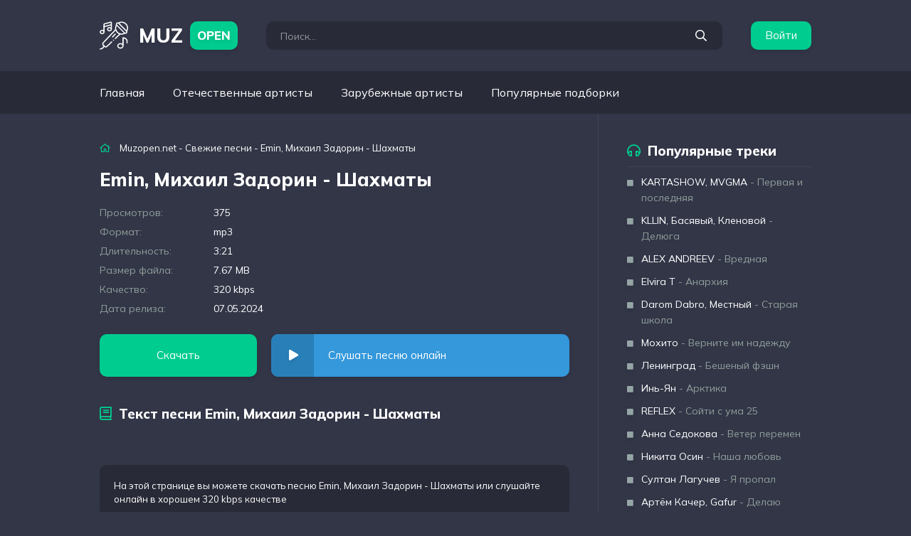

--- FILE ---
content_type: text/html; charset=utf-8
request_url: https://muzopen.net/1623-emin-mihail-zadorin-shahmaty.html
body_size: 5921
content:
<!DOCTYPE html>
<html lang="ru">
<head>
<meta charset="utf-8">
<title>Emin, Михаил Задорин - Шахматы &raquo; Скачать свежую песню бесплатно 2025</title>
<meta name="description" content="Правильный выбор, скачать свежую песню Emin, Михаил Задорин - Шахматы или слушать онлайн на нашем сайте в хорошем качестве mp3 бесплатно!">
<meta name="keywords" content="Emin, Михаил Задорин, Шахматы">
<meta property="og:site_name" content="Скачать свежую песню бесплатно 2025">
<meta property="og:type" content="article">
<meta property="og:title" content="Emin, Михаил Задорин - Шахматы">
<meta property="og:url" content="https://muzopen.net/1623-emin-mihail-zadorin-shahmaty.html">
<link rel="search" type="application/opensearchdescription+xml" href="https://muzopen.net/index.php?do=opensearch" title="Скачать свежую песню бесплатно 2025">
<link rel="canonical" href="https://muzopen.net/1623-emin-mihail-zadorin-shahmaty.html">
<link rel="alternate" type="application/rss+xml" title="Скачать свежую песню бесплатно 2025" href="https://muzopen.net/rss.xml">
<meta name="viewport" content="width=device-width, initial-scale=1.0" />
<link rel="shortcut icon" href="/templates/open/images/favicon.svg" />
<link href="/templates/open/style/styles.css" type="text/css" rel="stylesheet" />
<link href="/templates/open/style/engine.css" type="text/css" rel="stylesheet" />
<link rel="preconnect" href="https://fonts.googleapis.com">
<link rel="preconnect" href="https://fonts.gstatic.com" crossorigin>
<link href="https://fonts.googleapis.com/css2?family=Mulish:wght@400;700;800&display=swap" rel="stylesheet">
<meta name="theme-color" content="#3498db">
</head>

<body>

<div class="wrap">

	<div class="wrap-center wrap-main">
	
		<header class="header fx-row fx-middle">
			<a href="/" class="logo anim nowrap">MUZ<span>OPEN</span></a>
			<div class="search-wrap fx-1">
				<form id="quicksearch" method="post">
					<input type="hidden" name="do" value="search" />
					<input type="hidden" name="subaction" value="search" />
					<div class="search-box">
						<input id="story" name="story" placeholder="Поиск..." type="text" />
						<button type="submit"><span class="far fa-search"></span></button>
					</div>
				</form>
			</div>
			<div class="btn-login btn anim js-login">Войти</div>
			
		</header>
		
		<!-- HEADER -->
		
		<ul class="header-menu fx-row fx-start to-mob">
			<li><a href="https://muzopen.net/">Главная</a></li>
			<li><a href="https://muzopen.net/svezhie-pesni/">Отечественные артисты</a></li>
			<li><a href="#">Зарубежные артисты</a></li>
			<li><a href="#">Популярные подборки</a></li>
		</ul>

		<div id="wajax">
			
			<div class="cols fx-row">
		
				<main class="content fx-1  infull">
					
					<div class="speedbar nowrap"><span class="far fa-home"></span>
	<span itemscope itemtype="http://data-vocabulary.org/Breadcrumb"><a href="https://muzopen.net/" itemprop="url"><span itemprop="title">Muzopen.net</span></a></span>  -  <span itemscope itemtype="http://data-vocabulary.org/Breadcrumb"><a href="https://muzopen.net/svezhie-pesni/" itemprop="url"><span itemprop="title">Свежие песни</span></a></span>  -  Emin, Михаил Задорин - Шахматы
</div>
					
					
					<div id='dle-content'><article class="full ignore-select">

	<h1 class="chast-title">Emin, Михаил Задорин - Шахматы</h1>

	<div class="fcols fx-row">

		<div class="fleft fx-1">
			
			<ul class="finfo">
				<li><span>Просмотров:</span> <span>375</span></li>
				<li><span>Формат:</span> <span>mp3</span></li>
				<li><span>Длительность:</span> <span>3:21</span></li>
				<li><span>Размер файла:</span> <span>7.67 MB</span></li>
				<li><span>Качество:</span> <span>320 kbps</span></li>
				<li><span>Дата релиза:</span> <span>07.05.2024</span></li>
			</ul>
			
			<div class="fctrl fx-row chast js-item" data-track="https://muzopen.net/uploads/music/2024/05/Emin_Mihail_Zadorin_Shahmaty.mp3" data-title="Шахматы" data-artist="Emin, Михаил Задорин" data-img="/templates/open/dleimages/no_image.jpg">
				<a href="https://muzopen.net/uploads/music/2024/05/Emin_Mihail_Zadorin_Shahmaty.mp3" class="fdl btn anim" target="_blank" download>Скачать</a>
				<div class="fplay btn js-play anim fx-1">
					<div class="trechok-play" title="Играть \ остановить"><span class="fas fa-play"></span></div>
					<div class="fplay-desc nowrap">Слушать песню онлайн</div>
				</div>
			</div>
			
			<div class="chast chast-header2">
				<div class="chast-title chast-header"><span class="far fa-book"></span>Текст песни Emin, Михаил Задорин - Шахматы</div>
				<div class="chast-content full-text clearfix ftext hide-this">
					
				</div>
			</div>
            
			<div class="fcaption chast">
				На этой странице вы можете <b>скачать песню Emin, Михаил Задорин - Шахматы</b> или слушайте онлайн в хорошем 320 kbps качестве 
			</div>

			<div class="fshare fx-row">
				<span class="fab fa-facebook-f" data-id="fb"></span>
				<span class="fab fa-vk" data-id="vk"></span>
				<span class="fab fa-odnoklassniki" data-id="ok"></span>
				<span class="fab fa-twitter" data-id="tw"></span>
				<span class="fas fa-paper-plane" data-id="tlg"></span>
			</div>
            
            <div class="chast chast-header2">
				<div class="chast-title chast-header"><span class="far fa-music"></span>Похожие песни</div>
				<div class="chast-content">
                	<div class="trechok-item anim fx-row fx-middle js-item" data-track="https://muzopen.net/uploads/music/2024/05/Mihail_Yacevich_Rossiya.mp3" data-title="Россия" data-artist="Михаил Яцевич" data-img="/templates/open/dleimages/no_image.jpg">
	<div class="trechok-img img-box img-fit">
		<img src="/templates/open/dleimages/no_image.jpg" alt="Михаил Яцевич - Россия">
		<div class="trechok-play anim js-play" title="Играть \ остановить"><span class="fas fa-play"></span></div>
	</div>
	<a class="trechok-desc fx-1 anim" href="https://muzopen.net/1487-mihail-yacevich-rossiya.html">
		<div class="trechok-title nowrap">Россия</div>
		<div class="trechok-subtitle nowrap">Михаил Яцевич</div>
	</a>
	<a href="https://muzopen.net/1487-mihail-yacevich-rossiya.html" class="trechok-dl anim"><span class="fas fa-arrow-alt-to-bottom"></span></a>
	<div class="trechok-time">3:58</div>
</div><div class="trechok-item anim fx-row fx-middle js-item" data-track="https://muzopen.net/uploads/music/2024/04/Mihail_Chernyaev_Romansy.mp3" data-title="Романсы" data-artist="Михаил Черняев" data-img="/templates/open/dleimages/no_image.jpg">
	<div class="trechok-img img-box img-fit">
		<img src="/templates/open/dleimages/no_image.jpg" alt="Михаил Черняев - Романсы">
		<div class="trechok-play anim js-play" title="Играть \ остановить"><span class="fas fa-play"></span></div>
	</div>
	<a class="trechok-desc fx-1 anim" href="https://muzopen.net/934-mihail-chernyaev-romansy.html">
		<div class="trechok-title nowrap">Романсы</div>
		<div class="trechok-subtitle nowrap">Михаил Черняев</div>
	</a>
	<a href="https://muzopen.net/934-mihail-chernyaev-romansy.html" class="trechok-dl anim"><span class="fas fa-arrow-alt-to-bottom"></span></a>
	<div class="trechok-time">2:26</div>
</div>
                </div>
            </div>    
            
		</div>


	</div>
		
</article>
</div>
				</main>
				
				
				<aside class="sidebar">
					<div class="side-box to-mob">
						<div class="side-bt"><span class="far fa-headphones"></span>Популярные треки</div>
						<div class="side-bc">
							<a class="side-item" href="https://muzopen.net/9660-kartashow-mvgma-pervaya-i-poslednyaya.html">
	<span>KARTASHOW, MVGMA</span> - Первая и последняя
</a><a class="side-item" href="https://muzopen.net/9659-kllin-basyavyj-klenovoj-delyuga.html">
	<span>KLLIN, Басявый, Кленовой</span> - Делюга
</a><a class="side-item" href="https://muzopen.net/9658-alex-andreev-vrednaya.html">
	<span>ALEX ANDREEV</span> - Вредная
</a><a class="side-item" href="https://muzopen.net/9657-elvira-t-anarhiya.html">
	<span>Elvira T</span> - Анархия
</a><a class="side-item" href="https://muzopen.net/9656-darom-dabro-mestnyj-staraya-shkola.html">
	<span>Darom Dabro, Местный</span> - Старая школа
</a><a class="side-item" href="https://muzopen.net/9655-mohito-vernite-im-nadezhdu.html">
	<span>Мохито</span> - Верните им надежду
</a><a class="side-item" href="https://muzopen.net/9654-leningrad-beshenyj-feshn.html">
	<span>Ленинград</span> - Бешеный фэшн
</a><a class="side-item" href="https://muzopen.net/9653-in-yan-arktika.html">
	<span>Инь-Ян</span> - Арктика
</a><a class="side-item" href="https://muzopen.net/9652-reflex-sojti-s-uma-25.html">
	<span>REFLEX</span> - Сойти с ума 25
</a><a class="side-item" href="https://muzopen.net/9651-anna-sedokova-veter-peremen.html">
	<span>Анна Седокова</span> - Ветер перемен
</a><a class="side-item" href="https://muzopen.net/9650-nikita-osin-nasha-lyubov.html">
	<span>Никита Осин</span> - Наша любовь
</a><a class="side-item" href="https://muzopen.net/9649-sultan-laguchev-ya-propal.html">
	<span>Султан Лагучев</span> - Я пропал
</a><a class="side-item" href="https://muzopen.net/9648-artyom-kacher-gafur-delayu-bolno.html">
	<span>Артём Качер, Gafur</span> - Делаю больно
</a><a class="side-item" href="https://muzopen.net/9647-st-marsel-mir-zamer.html">
	<span>ST, Марсель</span> - Мир замер
</a><a class="side-item" href="https://muzopen.net/9646-white-gallows-zakroyus.html">
	<span>WHITE GALLOWS</span> - Закроюсь
</a><a class="side-item" href="https://muzopen.net/9645-kamazz-valeriya-red-square-zerkala.html">
	<span>Kamazz, Валерия, Red Square</span> - Зеркала
</a><a class="side-item" href="https://muzopen.net/9644-niletto-aleksandr-rozenbaum-vals-boston.html">
	<span>NILETTO, Александр Розенбаум</span> - Вальс бостон
</a><a class="side-item" href="https://muzopen.net/9643-yamadzhi-relaksanty.html">
	<span>Ямаджи</span> - Релаксанты
</a><a class="side-item" href="https://muzopen.net/9642-gavrilina-chanel.html">
	<span>GAVRILINA</span> - Chanel
</a><a class="side-item" href="https://muzopen.net/9641-tatyana-kurtukova-s-dobrom.html">
	<span>Татьяна Куртукова</span> - С добром
</a>
						</div>
					</div>
				</aside>
				

			</div>

			<!-- END COLS -->
		
			

		</div>

		<!-- END WAJAX -->
		
		<footer class="footer">
			<div class="ft-two fx-row fx-middle">
				<div class="ft-copyr">Copyright © 2025</div>
                <div class="ft-sotr">Вопросы, жалобы и сотрудничество:<br>
					<a href="mailto:admin@muzopen.net">admin@muzopen.net</a>
				</div>
				<a href="#" class="ft-pravo">Правообладателям</a>
				<div class="ft-counter"><!--LiveInternet counter--><a href="//www.liveinternet.ru/click"
target="_blank"><img id="licnt49C6" width="88" height="31" style="border:0" 
title="LiveInternet: показано число просмотров за 24 часа, посетителей за 24 часа и за сегодня"
src="[data-uri]"
alt=""/></a><script>(function(d,s){d.getElementById("licnt49C6").src=
"//counter.yadro.ru/hit?t17.6;r"+escape(d.referrer)+
((typeof(s)=="undefined")?"":";s"+s.width+"*"+s.height+"*"+
(s.colorDepth?s.colorDepth:s.pixelDepth))+";u"+escape(d.URL)+
";h"+escape(d.title.substring(0,150))+";"+Math.random()})
(document,screen)</script><!--/LiveInternet--></div>
			</div>
		</footer>
		
		<!-- FOOTER -->
		
	</div>
	
</div>

<!-- WRAP -->

<!--noindex-->


<div class="login-box not-logged">
	<div class="login-close"><span class="far fa-times"></span></div>
	<div class="login-title nowrap">Авторизация</div>
	<form method="post">
		<div class="login-input"><input type="text" name="login_name" id="login_name" placeholder="Ваш логин"/></div>
		<div class="login-input fx-row">
			<input type="password" name="login_password" id="login_password" placeholder="Ваш пароль" class="fx-1"/>
			<button onclick="submit();" type="submit" title="Вход"><span class="far fa-arrow-right"></span></button>
		</div>
		<input name="login" type="hidden" id="login" value="submit" />
		<div class="login-btm fx-row">
			<a href="/?do=register" class="log-register" data-text="Регистрация"></a>
			<a href="https://muzopen.net/index.php?do=lostpassword" data-text="Восстановить пароль"></a>
		</div>
		
	</form>
</div>

<!--/noindex-->

<script src="/engine/classes/min/index.php?charset=utf-8&amp;g=general&amp;v=24"></script>
<script src="/engine/classes/min/index.php?charset=utf-8&amp;f=engine/classes/js/jqueryui.js,engine/classes/js/dle_js.js&amp;v=24" defer></script>
<script src="/templates/open/js/libs.js"></script>
<script>
<!--
var dle_root       = '/';
var dle_admin      = '';
var dle_login_hash = '5148bffba945dab910b2c1017d94cc3b6c480b9e';
var dle_group      = 5;
var dle_skin       = 'open';
var dle_wysiwyg    = '1';
var quick_wysiwyg  = '1';
var dle_act_lang   = ["Да", "Нет", "Ввод", "Отмена", "Сохранить", "Удалить", "Загрузка. Пожалуйста, подождите..."];
var menu_short     = 'Быстрое редактирование';
var menu_full      = 'Полное редактирование';
var menu_profile   = 'Просмотр профиля';
var menu_send      = 'Отправить сообщение';
var menu_uedit     = 'Админцентр';
var dle_info       = 'Информация';
var dle_confirm    = 'Подтверждение';
var dle_prompt     = 'Ввод информации';
var dle_req_field  = 'Заполните все необходимые поля';
var dle_del_agree  = 'Вы действительно хотите удалить? Данное действие невозможно будет отменить';
var dle_spam_agree = 'Вы действительно хотите отметить пользователя как спамера? Это приведёт к удалению всех его комментариев';
var dle_complaint  = 'Укажите текст Вашей жалобы для администрации:';
var dle_big_text   = 'Выделен слишком большой участок текста.';
var dle_orfo_title = 'Укажите комментарий для администрации к найденной ошибке на странице';
var dle_p_send     = 'Отправить';
var dle_p_send_ok  = 'Уведомление успешно отправлено';
var dle_save_ok    = 'Изменения успешно сохранены. Обновить страницу?';
var dle_reply_title= 'Ответ на комментарий';
var dle_tree_comm  = '0';
var dle_del_news   = 'Удалить статью';
var dle_sub_agree  = 'Вы действительно хотите подписаться на комментарии к данной публикации?';
var allow_dle_delete_news   = false;
var dle_search_delay   = false;
var dle_search_value   = '';
jQuery(function($){
FastSearch();
});
//-->
</script>


</body>
</html>


--- FILE ---
content_type: text/css
request_url: https://muzopen.net/templates/open/style/styles.css
body_size: 28083
content:
/* Datalife Engine template 
by: redissx (E-mail: redissx@gmail.com, Website: webrambo.ru ),
name: MP3 ON;
creation date: 27 april 2020, 
version dle: 12-13
*/

/* SET BASE
----------------------------------------------- */
* {background: transparent; margin: 0; padding: 0; outline: none; border: 0;
-webkit-box-sizing: border-box; -moz-box-sizing: border-box; box-sizing: border-box;}
ol, ul {list-style: none;}
blockquote, q {quotes: none;}
table {border-collapse: collapse; border-spacing: 0;}
input, select {vertical-align: middle;}
article, aside, figure, figure img, hgroup, footer, header, nav, section, main {display: block;}
img {max-width: 100%;}
.clr {clear: both;}
.clearfix:after {content: ""; display: table; clear: both;}

body {font: 15px 'Mulish', sans-serif; line-height: normal; padding: 0; margin: 0;        
color: #fff; background: #323647; min-height: 100%; width: 100%; font-weight: 400;}
a {color: #fff; text-decoration: none;}
a:hover, a:focus {color: #3498db; text-decoration: none;}
h1, h2, h3, h4, h5 {font-weight: 800; font-size: 24px;}

button, textarea, input[type="text"], input[type="password"] {appearance: none; -webkit-appearance: none; 
	font-size: 16px; font-family: 'Mulish' !important;}

.button, .btn, .pagi-load a, .up-second li a, .usp-edit a, .qq-upload-button, button:not(.color-btn):not([class*=fr]), 
html input[type="button"], input[type="reset"], input[type="submit"], .meta-fav a, .usp-btn a, .slice-btn12 span {
display: inline-block; text-align: center; padding: 0 20px; height: 40px; line-height: 40px;
border-radius: 10px; cursor: pointer; color: #fff; background-color: #01CC90; font-size: 15px; font-weight: 400; 
box-shadow: 0 3px 6px rgba(0,0,0,0.1);}
.button:hover, .btn:hover, .up-second li a:hover, .usp-edit a:hover, .qq-upload-button:hover, 
.pagi-load a:hover, .usp-btn a:hover,
button:not(.color-btn):hover, html input[type="button"]:hover, input[type="reset"]:hover, 
input[type="submit"]:hover, .meta-fav a:hover, .trechok-dl:hover 
{background-color: #27ae60; color: #fff; box-shadow: 0 1px 3px 0 rgba(0,0,0,0);}
button:active, input[type="button"]:active, input[type="submit"]:active {box-shadow: inset 0 1px 4px 0 rgba(0,0,0,0.1);}

input[type="text"], input[type="password"] {height: 40px; line-height: 40px;
border-radius: 4px; border: 0; padding: 0 15px;}
select {height: 40px; border: 0; padding: 0 15px;}
textarea {padding: 15px; overflow: auto; vertical-align: top; resize: vertical;}
input[type="text"], input[type="password"], select, textarea {width: 100%; background-color: #fff; color: #000; 
box-shadow: inset 0 0 0 1px #3f4355, inset 1px 2px 5px rgba(0,0,0,0.1);}
select {width: auto;}
input[type="text"]:focus, input[type="password"]:focus, textarea:focus 
{box-shadow: inset 0 0 0 1px #3498db, inset 1px 2px 5px rgba(0,0,0,0.1);}
input::placeholder, textarea::placeholder {color: #000; opacity: 0.5; font-size: 14px;} 
input:focus::placeholder, textarea:focus::placeholder {color: transparent}

.img-box, .img-wide, .img-square, .img-resp, .img-resp-vert, .img-resp-sq, .img-fit {overflow: hidden; position: relative;}
.img-resp {padding-top: 60%;}
.img-resp-vert {padding-top: 124%;}
.img-resp-sq {padding-top: 100%;}
.img-box img, .img-square img, .img-resp img, .img-resp-vert img, .img-resp-sq img {width: 100%; min-height: 100%; display: block;}
.img-resp > img, .img-resp-vert img, .img-resp-sq img {position: absolute; left: 0; top: 0;}
.img-wide img {width: 100%; display: block;}
.img-fit img {width: 100%; height: 100%; object-fit: cover;}
.nowrap {white-space: nowrap; overflow: hidden; text-overflow: ellipsis;}

.fx-row, #dle-content, .finfo li > span:first-child {display:-ms-flexbox;display:-webkit-flex;display:flex;-ms-flex-wrap:wrap;-webkit-flex-wrap:wrap;flex-wrap:wrap;
-ms-flex-pack:justify;-webkit-justify-content:space-between;justify-content:space-between;}
.fx-col {display:-ms-flexbox;display:-webkit-flex;display:flex; 
-ms-flex-direction:column;-webkit-flex-direction:column;flex-direction:column}
.fx-center {-ms-flex-pack:center;-webkit-justify-content:center;justify-content:center}
.fx-middle, .finfo li > span:first-child {-ms-flex-align:center;-webkit-align-items:center;align-items:center}
.fx-start {-webkit-justify-content:flex-start;justify-content:flex-start;}
.fx-first {-ms-flex-order: -1;-webkit-order: -1;order: -1;}
.fx-last {-ms-flex-order: 10;-webkit-order: 10;order: 10;}
.fx-1, .finfo li > span:first-child, .finfo li > span:first-child:after 
{-ms-flex-preferred-size: 0; flex-basis: 0; -webkit-box-flex: 1; -ms-flex-positive: 1; flex-grow: 1; 
	max-width: 100%; min-width: 50px;}
.fx-between {-ms-flex-pack:justify;-webkit-justify-content:space-between;justify-content:space-between;}

b, strong, .fw700 {font-weight: 800;}
.icon-left [class*="fa-"], .icon-left .icon {margin-right: 10px;}
.icon-right [class*="fa-"], .icon-right .icon {margin-left: 10px;}
.hidden, #dofullsearch {display: none;}
.anim, button, .btn, .frate a, .frate .fas, .ffav, .trechok-title {transition: all .2s;}
.mtitle, .sub-title h1, .form-wrap h1 {margin-bottom: 20px; font-size: 24px;}
#dle-content > *:not(.artist-item):not(.podb-item):not(.chast-col):not(.trechok-item) {width: 100%;}


/* BASIC GRID
----------------------------------------------- */
.wrap {min-width:320px; position: relative; overflow: hidden;}
.wrap-center {max-width:1000px; width: calc(100% - 30px); margin:0 auto; position:relative; z-index:20;}
.header, .header-menu {background-color: #323647; color: #fff; margin: 0 -1000px; padding: 0 1000px;}
.header-menu {background-color: #282A37;}
.content {padding: 40px 40px 40px 0;}
.sidebar {border-left: 1px solid #3f4355; width: 300px; padding: 40px 0 40px 40px;}
.footer, .ft-two, .site-desc {background: #2c3e50; color: #ccc;
	padding: 20px 1000px; margin: 0 -1000px; line-height: 1.6;}
.ft-two {background-color: rgba(0,0,0,0.3); margin-bottom: -20px; margin-top: 20px;}
.ft-desc {padding: 0 40px;}
.footer a {color: #fff; text-decoration: underline;}
.ft-sotr {text-align: right;}
.ft-desc p {margin-top: 10px; font-size: 13px;}


/* HEADER
----------------------------------------------- */
.logo {display: inline-block; height: 100px; line-height: 100px; text-shadow: 0 3px 6px rgba(0,0,0,0.1);
font-size: 28px; font-weight: 800; color: #fff !important; text-transform: uppercase; 
background: url(https://muzopen.net/templates/open/images/logo.svg) 0 center / 40px no-repeat; padding-left: 55px;}
.logo span {background-color: #01CC90; border-radius: 10px; display: inline-block; box-shadow: 0 3px 6px rgba(0,0,0,0.1); 
line-height: 40px; padding: 0 10px; font-size: 0.6em; margin-left: 10px; vertical-align: top; margin-top: 30px;}
.header-menu > li {position: relative; margin-right: 40px; font-weight: 500; font-size: 16px;}
.header-menu > li > a {display: block; line-height: 60px; color: #fff;}
.header-menu a:hover {text-decoration: underline;}

.search-box {position:relative; margin: 0 40px;}
.search-box input, .search-box input:focus {padding: 0 50px 0 20px; border-radius: 10px; box-shadow: none; 
background-color: #282A37; color: #fff;}
.search-box input:not(:focus)::placeholder {color: #fff;} 
.search-box button {position:absolute; right:5px; top:0px; z-index:10; width: 50px;
background:transparent !important; color:#fff !important; 
font-size: 16px !important; padding: 0 !important; box-shadow: none !important;}


/* SIDEBAR
----------------------------------------------- */
.side-box {margin-bottom: 40px;}
.side-bt {font-size: 19px; font-weight: 800; white-space: nowrap; 
	padding-bottom: 10px; margin-bottom: 10px; border-bottom: 1px solid #3f4355;}
.side-bt .far, .speedbar .far, .chast-header .far {color: #01CC90; margin-right: 10px;}

.side-artist-img {border-radius: 10px; margin-bottom: 15px; box-shadow: 0 3px 6px rgba(0,0,0,0.1);}
.side-artist-name {font-size: 19px; font-weight: 800;}
.side-artist-bio {margin-top: 6px; line-height: 1.5; font-size: 13px;}

.side-top-item:not(:last-child) {margin-bottom: 20px;}
.side-top-item .trechok-img {border-radius: 10px;}
.side-item {display: block; margin-bottom: 10px; font-size: 14px; 
	color: #919F9B; line-height: 1.6; position: relative; padding-left: 20px;}
.side-item:last-child {margin-bottom: 0;}
.side-item span {color: #fff; font-weight: 500;}
.side-item::before {content: '\f0c8'; font-family: 'Font Awesome 5 Pro'; font-weight: 900; 
position: absolute; left: 0; top: 4px; color: #95a5a6; font-size: 10px; text-shadow: 0 3px 6px rgba(0,0,0,0.1);}


/* SECTION
----------------------------------------------- */
.chast {margin-bottom: 40px;}
.chast:last-child {margin-bottom: 0;}
.chast-header {margin-bottom: 20px;}
.chast-title {font-size: 28px; font-weight: 800;}
.chast-link {margin-left: 20px; cursor: pointer; color: #3498db; text-decoration: underline; font-size: 13px;}
.mb-remove {margin-bottom: -20px;}
.chast-col {width: calc((100% - 20px)/2);}
.chast-header-15 {margin-bottom: 15px;}
.speedbar {font-size: 13px;	margin-bottom: 20px;}
.chast-header2 .chast-title {font-size: 19px;}


/* COLLECTION, ARTIST
----------------------------------------------- */
.artist-item, .a2-item {width: calc((100% - 20px)/2); margin-bottom: 20px;}
.artist-img, .a2-img {border-radius: 10px; box-shadow: 0 3px 6px rgba(0,0,0,0.1); margin-bottom: 15px;}
@media screen and (min-width: 760px) {
	.col-3 .artist-item {width: calc((100% - 40px)/3);}
}
.a2-item {float: right;}
.a2-img {margin: 0 10px 0 0; width: 100px; height: 80px;}
.a2-item-big {float: left;}
.a2-item-big .a2-img {margin: 0 0 15px 0; width: 100%; height: 0;}
.a2-item-big .trechok-title {font-size: 21px;}
.a2-item-big .trechok-subtitle {font-size: 17px;}
.artist-item:hover .artist-img, .a2-item:hover .a2-img, .side-top-item:hover .trechok-img {box-shadow: 0 0 0 3px #01CC90;}


/* TRACK
----------------------------------------------- */
.trechok-item {position: relative; width: 100%; padding: 12px 0px 14px 0px; border-bottom: 1px solid #3f4355;}
.trechok-item a {display: block;}
.trechok-title {font-weight: 500;}
.trechok-subtitle {margin-top: 6px; color: #919F9B; font-size: 15px;}
.trechok-time {color: #919F9B; font-size: 13px; width: 50px; text-align: right;}
.trechok-dl {font-size: 14px; background-color: #01CC90; color: #fff; margin-left: 20px; 
width: 32px; height: 32px; line-height: 32px; text-align: center; 
border-radius: 10px; box-shadow: 0 3px 6px rgba(0,0,0,0.1);}
.trechok-img {width: 40px; height: 40px; margin-right: 20px; border-radius: 10px; box-shadow: 0 3px 6px rgba(0,0,0,0.1);}
.trechok-play {width: 40px; height: 40px; text-align: center; line-height: 40px; 
	position: absolute; z-index: 10; left: 0; top: 0; text-shadow: 0 3px 6px rgba(0,0,0,0.1);
	cursor: pointer; font-size: 15px; background-color: #282A37; color: #01CC90; padding-left: 3px;}
.trechok-item.js-item-played .trechok-play {background-color: #01CC90; color: #fff; padding: 0;}
.js-item-played .fa-play:before {content: '\f04c';}
.chast-col .trechok-item {width: 100%;}
.trechok-play:hover {background-color: #01CC90; color: #fff;}


/* SEO DESCRIPTION
----------------------------------------------- */
.site-desc {background-color: #ecf0f1; color: #919F9B; font-size: 14px;}
.site-desc h1, .site-desc h2 {font-size: 17px; font-weight: 500; margin-bottom: 10px; color: #333;}
.site-desc li {list-style-type: disc; margin-left: 40px;}
.site-desc a {color: #3498db; text-decoration: underline;}
.site-desc p, .site-desc ul {margin-bottom: 10px;}


/* FOOTER
----------------------------------------------- */
.ft-menu {margin-bottom: 5px;}
.ft-menu a {margin-right: 10px; font-size: 16px; font-weight: 500;}
.ft-menu a:before {content:"\f111"; font-family:'Font Awesome 5 Pro'; color: #9ed0c7; 
margin-right: 12px; font-weight: 900; font-size: 10px;}
.footer a:hover {text-decoration: underline;}


/* BOTTOM NAVIGATION
----------------------------------------------- */
.bottom-nav {line-height:48px; text-align:center; padding:60px 0 0 0; font-size: 18px; font-weight: 500;}
.navigation a, .navigation span, .pnext a, .pprev a, .pprev > span, .pnext > span {display:inline-block; padding:0 10px; 
margin:5px 3px 0 3px; min-width: 50px; border: 1px solid #3f4355; 
box-shadow: 0 3px 6px rgba(0,0,0,0.1); border-radius: 10px;}
.navigation span:not(.nav_ext), .pagi-nav a:hover {background-color:#3498db; color: #fff;}

/* PLAYER
----------------------------------------------- */
.wplayer {width: 100%; position: fixed; left: 0; bottom: 0; z-index: 990; 
	background-color: #1f2b38; color: #fff; box-shadow: 0 -15px 30px rgba(0,0,0,0.2);}
.audioplayer {max-width: 1115px; margin: 0 auto; height: 60px; padding: 10px 20px 10px 10px;}
.audioplayer audio {display: none;}
.audioplayer-bar {position: absolute; left: 0px; right: 0px; top: -6px; height: 6px; 
	background-color: #111; overflow: hidden;}
.audioplayer-bar-loaded {position: absolute; left: 0; top: 0; height: 100%; 
	background-color: rgba(0,0,0,0.1); border-radius: 10px 10px 0 0;}
.audioplayer-bar-played {position: absolute; left: 0; top: 0; height: 100%; 
	z-index: 10; border-radius: 0; background-color: #3498db;}
.audioplayer-volume {position: relative; z-index: 100; margin-left: 20px; font-size: 18px;}
.audioplayer-muted .fa-volume-up:before {content: '\f6a9';}
.audioplayer-volume-button a {color: #fff; opacity: 0.7; display: block; height: 30px; line-height: 30px; text-align: center;}
.audioplayer-volume-adjust {position: absolute; left: 0; bottom: 100%; width: 30px; height: 100px; 
background-color: #1f2b38; box-shadow: 0 0 10px rgba(0,0,0,0.5); padding: 10px; display: none;}
.audioplayer-volume-adjust > div {width: 10px; height: 80px; border-radius: 0px; 
position: relative; cursor: pointer; background-color: #111; overflow: hidden;}
.audioplayer-volume-adjust > div > div {width: 100% !important; background-color: #3498db; 
position: absolute; left: 0; bottom: 0; z-index: 10;}
.audioplayer-volume:hover .audioplayer-volume-adjust {display: block;}
.ap-dl {font-size: 24px; color: #01CC90; margin-left: 20px;}
.ap-time {font-size: 12px; opacity: 0.7; margin-left: 20px;}
.audioplayer-time-current:after {content: '/'; display: inline; margin: 0 6px;}
.ap-desc {width: 300px;}
.ap-img {width: 40px; height: 40px; margin-right: 10px; border-radius: 10px;}
.ap-artist {margin-top: 5px; opacity: 0.7; font-size: 13px;}
.ap-title {font-weight: 500;}
.ap-btns {position: absolute; left: 50%; top: 50%; transform: translate(-50%,-50%);}
.audioplayer-playpause a {width: 40px; height: 40px; line-height: 40px; text-align: center; 
border-radius: 50%; display: block; position: relative; margin: 0 10px; 
background-color: #01CC90; color: #fff;}
.ap-prev, .ap-next {cursor: pointer; color: #fff; background-color: #01CC90; font-size: 18px; 
width: 30px; height: 30px; text-align: center; border-radius: 50%; font-size: 10px;}
.audioplayer-volume-button a:hover, .ap-dl:hover {opacity: 1; color: #fff;}
.audioplayer-stopped .audioplayer-playpause a {padding-left: 3px;}
.audioplayer-playpause a:hover, .ap-prev:hover, .ap-next:hover {background-color: #27ae60; color: #fff;}
.wplayer-init .audioplayer-playpause .fas:before {content: '\f04b'; padding-left: 1px;}
.player-hide .wplayer {bottom: -80px;}
.player-hide .audioplayer {box-shadow: 0 -15px 30px rgba(0,0,0,0); transform: scale(0.5,0.5);}
.ap-title, .ap-artist {max-width: 230px;}

span#dle-speedbar {opacity: 0.5}

/* FULL
----------------------------------------------- */
.infull {padding-right: 0;}
.fleft {padding-right: 40px;}
.fright {padding-top: 0; width: 400px;}

.full h1 {font-size: 26px; margin-bottom: 20px;}
h1 a {margin-left: 10px; color: #01CC90; font-size: 16px;}
.finfo {line-height: 1.5; margin-bottom: 25px;}
.finfo li {margin-bottom: 6px; position: relative; font-size: 14px; font-weight: 500; padding-left: 160px;}
.finfo li > span:first-child {color: #919F9B; font-weight: 400; display: inline-block; 
position: absolute; left: 0; top: 0;}
.finfo a {color: #3498db; text-decoration: underline;}

.fdl {margin-right: 20px; height: 60px; line-height: 60px; padding: 0 80px; font-size: 15px;}
.fplay {background-color: #3498db; color: #fff; height: 60px; line-height: 60px; 
	text-align: left; position: relative; padding-left: 80px; font-size: 15px;}
.fplay .trechok-play {color: #fff; background-color: #2980b9; border-radius: 10px 0 0 10px; 
height: 60px; width: 60px; line-height: 60px;}
.fplay:hover {background-color: #2980b9;}

.fcaption {line-height: 1.5; font-size: 13px; border-radius: 10px; padding: 20px; background-color: #282A37;}
.fcaption b, .fcaption strong {font-weight: 500;}
.prev-next a {color: #919F9B; display: block;}
.prev-next a div {color: #333; font-weight: 500; font-size: 17px; margin-top: 5px; word-wrap: break-word;}
.fnext {text-align: right;}
.fprev, .fnext {max-width: 48%;}
.prev-next, .fshare {border-bottom: 1px solid #3f4355; padding-bottom: 20px; margin-bottom: 20px;}
.fshare {text-align: center; border-top: 1px solid #3f4355; padding-top: 20px;}
.fshare .fab, .fshare .fas {width:18%; height:30px; border-radius:6px; text-align:center; line-height:30px; 
background-color:#C70003; color:#fff; font-size:14px; margin:0 2px; cursor:pointer;}
.fshare .fa:hover {opacity:0.8;}
.fab.fa-vk {background-color:#5075a5;}
.fab.fa-facebook-f {background-color:#4b6baf;}
.fab.fa-twitter {background-color:#2daae1;}
.fab.fa-odnoklassniki, .fa.fa-rss {background-color:#FC6D00;}
.fas.fa-paper-plane {background-color:#5682a3;}
.fshare .fa-facebook-f::before {content: "\f39e" !important;}
.speedbar a:hover, .prev-next a:hover div {text-decoration: underline; color: #3498db;}

.slice {overflow:hidden; position:relative; transition:height .2s;}
.slice-masked:before {content:'';position:absolute;z-index:1;bottom:0px;left:0;right:0;height:120px;pointer-events:none;
background:linear-gradient(to bottom, transparent 0%, #323647 100%);}
.slice-btn {margin:15px 0 0 0;}
.slice-btn span {display:inline-block; cursor:pointer; color: #3498db; text-decoration: underline;}


/* FULL STORY STATIC
----------------------------------------------- */
.video-box embed, .video-box object, .video-box video, .video-box iframe, .video-box frame 
{max-width:100% !important; display:block; width:100%; height:360px;}
.mejs-container {max-width:100% !important;}
.full-text {line-height: 1.8; color: #ffffff;}
.full-text img:not(.emoji) {max-width:100%; margin:10px 0;}
.full-text > img[style*="left"], .full-text > .highslide img[style*="left"] {margin:0 10px 10px 0;}
.full-text > img[style*="right"], .full-text > .highslide img[style*="right"] {margin:0 0 10px 10px;}
.full-text a {text-decoration:underline; color:#3498db;}
.full-text a:hover {text-decoration:none;}
.full-text h2, .full-text h3, .full-text h4, .full-text h5 {margin:10px 0; font-size:24px; font-weight:300;}
.full-text p {margin-bottom:10px;}
.full-text ul, .full-text ol {margin:0;}
.full-text ul li {list-style:disc; margin-left:40px;}
.full-text ol li {list-style:decimal; margin-left:40px;}


/* COMMENTS
----------------------------------------------- */
.add-comms {margin-bottom: 30px; display: none;}
.ac-inputs input {width: 48.7%; margin-bottom: 15px;}
.ac-textarea textarea {height: 100px; margin-bottom: 15px;}
.ac-protect, .ac-textarea .bb-editor + br {display: none;}
.comments_subscribe input {margin-right: 10px;}
.comments_subscribe {display: block;}
.mass_comments_action {display: none;}
.last-comm-link {display: inline-block; padding-bottom: 20px; color: #3498db; font-size: 18px;}

.comm-avatar {position: absolute; left: 0; top: 0; width: 40px; height: 40px; border-radius: 10px;}
.comm-letter {text-align: center; line-height: 40px; background-color: #000; color: #fff; 
	font-weight: 500; text-transform: uppercase; font-size: 18px; position: absolute; left: 0; top: 0; 
width: 100%; height: 100%;}
.comm-item {margin-bottom: 20px; font-size: 13px; padding-left: 50px; position: relative; min-height: 40px;}
.comm-two {margin: 10px 0; font-size: 14px;}
.comm-one > span {margin-right: 15px; color: #949494;}
.comm-one > span.comm-author, .comm-one > span.comm-author a {color: #333; font-weight: 500;}
.comm-three-left > a, .comm-three-right li a {opacity: 0.6;}
.comm-three-right li {display: inline-block; margin-left: 15px;}
.comm-rate3 {white-space:nowrap; margin-right: 15px; height: 20px; line-height: 20px; 
	display: inline-block; vertical-align: top; position: relative; top: -3px;}
.comm-rate3 a {display: inline-block; vertical-align: middle; position: relative; opacity: 0.4;}
.comm-rate3 a:last-child {}
.comm-rate3 > span {margin: 0 5px;}
.comm-rate3 > span > span.ratingtypeplus {color: #06b601;}
.comm-rate3 > span > span.ratingplus {color: #95c613;}
.comm-rate3 > span > span.ratingminus {color: #ff0e0e;}
.comm-three a:hover {border-bottom-color: transparent;}
.comm-three-left > a {opacity: 1; color: #3498db;}


/* LOGIN
----------------------------------------------- */
.overlay-box {position: fixed; z-index: 998; left: 0; top: 0; width: 100%; height: 100%; 
opacity: 0.8; background-color: #000; cursor: pointer;}
.login-box {position: fixed; z-index: 999; left: 50%; top: 50%; transform: translate(-50%,-50%); 
background-color: #fff; padding: 30px 60px; width: 400px; 
box-shadow: 0 20px 60px rgba(0,0,0,0.5); display: none;}
.login-close {width: 26px; height: 26px; line-height: 26px; text-align: center; font-size: 24px; 
	cursor: pointer; position: absolute; top: -30px; right: -30px; color: #fff;}
.login-title {font-size: 24px; font-weight: 800; margin-bottom: 15px; text-align: center;}
.login-avatar {width: 60px; height: 60px; border-radius: 50%; margin: 0 auto 15px auto; 
text-align: center; line-height: 60px; font-size: 24px; background-color: #f5f9fb; color: #939393;}
.login-input {margin-bottom: 15px;}
.login-input input {border-radius: 10px;}
.login-input button {margin-left: 15px; width: 60px; font-size: 18px !important;}
.login-btm a {border-bottom: 1px dotted #3498db; color: #3498db; font-size: 13px;}
.login-menu {border-top: 1px solid #3f4355; border-left: 1px solid #3f4355;}
.login-menu li {text-align: center; border-right: 1px solid #3f4355; border-bottom: 1px solid #e3e3ee; width: 50%;}
.login-menu a {display: block; padding: 10px 5px; font-size: 13px;}
.login-menu li .fa {display: none;}
.login-admin {text-align: center; margin: -10px 0 25px 0;}
.login-soc-title {text-align: center; margin: 30px 0 15px 0;}
.login-soc-btns {text-align: center;}
.login-soc-btns a {display:inline-block; margin: 0 3px; vertical-align:top;}
.login-soc-btns img {display:block; width:30px; height: 30px; border-radius: 50%;}
.login-soc-title:after, .login-btm a:after {content: attr(data-text);}



/* ADAPTIVE
----------------------------------------------- */
.btn-menu {display: none;}
.side-panel {width:280px; height:100%; overflow-x:hidden; overflow-y:auto; background-color:#f2f6f8;
padding:10px; z-index:9999; position:fixed; left:-320px; top:0; transition:left .4s;}
.side-panel.active {left:0;}
.close-overlay {width:100%; height:100%; background-color:rgba(0,0,0,0.5); 
position:fixed; left:0; top:0; z-index:9998; display:none; cursor: pointer;}
.btn-close {cursor:pointer; display:block; left: 280px; top: -40px; position: fixed; z-index: 9999;
width:40px; height:40px; line-height:40px; text-align:center; font-size:18px; 
background-color: #e84e36; color: #fff; transition:top .4s; -webkit-transition:top .4s;}
.btn-close.active {top:0px;}
body.opened-menu {overflow: hidden; width: 100%; height: 100%;}


@media screen and (max-width: 1220px) {
.wrap-center {max-width:1000px !important;}
.header-menu {display: block; white-space: nowrap; overflow-y: hidden; overflow-x: auto; 
margin: 0 -15px; padding: 0 15px;}
.header-menu li {display: inline-block; vertical-align: top; margin-right: 20px; font-size: 14px;}
.sidebar {width: 100%; border: 0; padding: 0; display: flex; justify-content: space-between; flex-wrap: wrap;}
.side-box {width: 30%;}
.content, .fleft {padding-right: 0;}
.ft-sotr {width: 100%; text-align: left; margin-top: 20px;}
}

@media screen and (max-width: 950px) {
.wrap-center {max-width:768px;}
.chast-col, .trechok-item {width: 100%;}
.chast-col + .chast-col .chast-header {margin-top: 20px;}

.video-box embed, .video-box object, .video-box video, .video-box iframe, .video-box frame {height:400px;}
}

@media screen and (max-width: 760px) {
.wrap-center {max-width:640px;}
.login-box {max-width: calc(100% - 60px); padding: 15px;}
.search-wrap {-ms-flex-order: 10;-webkit-order: 10;order: 10; min-width: 100%; margin: 0; padding-bottom: 20px;}
.search-box {margin: 0;}
.logo {-ms-flex-preferred-size: 0; flex-basis: 0; -webkit-box-flex: 1; -ms-flex-positive: 1; flex-grow: 1; 
	max-width: 100%; min-width: 50px; margin-right: 20px;}
.chast-title {font-size: 19px;}
.side-box {width: 48%;}
.ft-one, .ft-two {display: block; text-align: center;}
.ft-desc, .ft-sotr, .ft-counter {padding: 0; margin-top: 20px; text-align: center;}
.ap-title, .ap-artist {max-width: 100%;}
.ap-desc {position: absolute; left: 0; right: 0; bottom: 100%; z-index: 5; min-width: 100%; padding: 10px; 
background-color: #333; box-shadow: 0 0 30px rgba(0,0,0,0.1); visibility: hidden;}
.ap-mob-btn {display: block; cursor: pointer; font-size: 28px; color: #01CC90;}
.ap-time {-ms-flex-preferred-size: 0; flex-basis: 0; -webkit-box-flex: 1; -ms-flex-positive: 1; flex-grow: 1; 
	max-width: 100%; min-width: 50px; justify-content: flex-end;}
.ap-desc.is-active {visibility: visible;}
.audioplayer-volume {display: none;}
.ap-btns {left: 70px; transform: translate(0,-50%);}

.dcont button {font-size:12px; padding:0 15px !important;}
.comments-tree-list .comments-tree-list {padding-left:0px !important;}
.comments-tree-list .comments-tree-list:before {display:none;}
.mass_comments_action {display:none;}
}

@media screen and (max-width: 590px) {
.wrap-center {max-width:480px;}
.artist-item, .a2-item, .side-box {width: 100%;}

.full h1 {font-size: 23px;}
.fdl {width: 100%; margin: 0; padding: 0;}
.fplay {width: 100%; margin-top: 20px; text-align: center;}
.full .chast {margin-bottom: 20px;}

.ac-inputs input {width: 100%;}
.video-box embed, .video-box object, .video-box video, .video-box iframe, .video-box frame {height:300px;}

.ui-dialog {width:100% !important;}
.upop-left, .upop-right {float:none !important; width:100% !important; margin:0; padding:0 20px;}
.upop-left {margin-bottom:10px; text-align:center;}
.ui-dialog-buttonset button {display:block; margin:0 0 5px 0; width:100%;}
#dofullsearch, #searchsuggestions span.seperator {display:none !important;}
.attach .download-link {margin:0 -15px 0 0; float:none; display:block; padding:0 10px;}
.attach-info {float:none;}
}

@media screen and (max-width: 470px) {
.wrap-center {max-width:360px;}
.chast-title .far {display: none;}
.trechok-dl {order: 10; margin-left: 10px;}
.trechok-time {width: auto; margin-left: 20px;}
.trechok-img {margin-right: 10px;}

.video-box embed, .video-box object, .video-box video, .video-box iframe, .video-box frame {height:250px;}
}



/*
     FILE ARCHIVED ON 18:24:24 Sep 28, 2021 AND RETRIEVED FROM THE
     INTERNET ARCHIVE ON 09:16:22 Jan 18, 2022.
     JAVASCRIPT APPENDED BY WAYBACK MACHINE, COPYRIGHT INTERNET ARCHIVE.

     ALL OTHER CONTENT MAY ALSO BE PROTECTED BY COPYRIGHT (17 U.S.C.
     SECTION 108(a)(3)).
*/
/*
playback timings (ms):
  captures_list: 122.471
  exclusion.robots: 0.128
  exclusion.robots.policy: 0.117
  RedisCDXSource: 2.756
  esindex: 0.011
  LoadShardBlock: 99.982 (3)
  PetaboxLoader3.datanode: 366.467 (5)
  CDXLines.iter: 17.192 (3)
  load_resource: 413.765
  PetaboxLoader3.resolve: 103.418
  loaddict: 6.341
*/

--- FILE ---
content_type: application/javascript
request_url: https://muzopen.net/templates/open/js/libs.js
body_size: 11831
content:
function docready() {
	$('.hide-this').wTextSlicer({
		height: '120',
		textExpand: 'Полный текст',
		textHide: 'Свернуть обратно'
	});
	
	$('.js-author').each(function(){
        var a = $(this), b = a.closest('.js-comm'), c = a.text().substr(0,1), 
            f = b.find('.js-avatar'), e = f.children('img').attr('src'),
			d = ["#c57c3b","#753bc5","#79c53b","#eb3b5a","#45aaf2","#2bcbba","#778ca3"], rand = Math.floor(Math.random() * d.length);
		if (e == '/templates/'+dle_skin+'/dleimages/noavatar.png') {
            f.html('<div class="comm-letter" style="background-color:'+d[rand]+'">'+c+'</div>');
		};
    });	
	
    $('#dle-content > #dle-ajax-comments').appendTo($('#full-comms')); 
};

$(document).ready(function(){
	
	docready();
	
	$('body').on('click', '.js-play', function() {
		var currentPlayBtn = $(this), currentPlay = currentPlayBtn.closest('.js-item');
		if ( currentPlay.hasClass('js-item-current') ) {
			$('.wplayer').remove();
			$('.js-item').removeClass('js-item-played js-item-stopped js-item-current');
		} else {
			apBuilding(currentPlay);
			$('.audioplayer-playpause a').trigger( "click" );
		};
	});
	
	$('body').on('click', '.ap-next', function() {
		apNext();
	});
	$('body').on('click', '.ap-prev', function() {
		apPrev();
	});
	$('body').on('click', '.ap-mob-btn', function() {
		$('.ap-desc').toggleClass('is-active');
		$(this).find('.fas').toggleClass('fa-info-circle fa-times');
	});
	
	$('body').append('<div class="overlay-box hidden"></div><div class="side-panel" id="side-panel"></div><div class="btn-close"><span class="far fa-times"></span></div>');
	$('.to-mob').each(function() {
		$(this).clone().appendTo('#side-panel');
	});	
	$('body').on('click','.overlay-box, .login-close, .search-close, .btn-close',function(){
		$('#side-panel, .btn-close').removeClass('active');
		$('body').removeClass('opened-menu');
		$('.login-box, .overlay-box').fadeOut(200);
	});	
	$(".btn-menu").click(function(){
		$('.overlay-box').fadeIn(200);
		$('#side-panel, .btn-close').addClass('active');
		$('body').addClass('opened-menu');
	});
	$('body').on('click','.js-login',function(){
		$('.login-box, .overlay-box').fadeIn(200);
		return false;
	});
	
	$('body').on('click','.add-comm-btn',function(){
		$(".add-comms").slideToggle(200);
	});
	$('body').on('click','.reply',function(){
		$(".add-comms").slideDown(200);
	});
	$('body').on('click','.ac-textarea textarea, .fr-wrapper',function(){
		$('.add-comms').addClass('active').find('.ac-protect').slideDown(400);
	});
	$('.lb-soc a, .ac-soc a').on('click',function(){
	   var href = $(this).attr('href');
       var width  = 820;
       var height = 420;
       var left   = (screen.width  - width)/2;
       var top   = (screen.height - height)/2-100;   

       auth_window = window.open(href, 'auth_window', "width="+width+",height="+height+",top="+top+",left="+left+"menubar=no,resizable=no,scrollbars=no,status=no,toolbar=no");
       return false;
	}); 
	
	$('body').on('click', '.fshare > *', function() {
		var id = $(this).data('id');
		social_share(id);
	});
});

function social_share(id) {
    var like_title = encodeURIComponent(document.title),
        like_url = encodeURIComponent(window.location.href),
        like_image = encodeURIComponent($('meta[property="og:image"]').attr('content'));
    if (like_image == undefined) {
        like_image = '';
    }
    if (id == 'vk') {
        var url = "https://vk.com/share.php?title=" + like_title + "&description=" + "&url=" + like_url + "&image=" + like_image + "&nocache-";
    } else if (id == 'fb') {
        var url = "https://facebook.com/sharer.php?src=sp&title=" + like_title + "&u=" + like_url + "";
    } else if (id == 'tw') {
        var url = "https://twitter.com/share?text=" + like_title + "&url=" + like_url + "&counturl=" + like_url + "&nocache-";
    } else if (id == 'ggl') {
        var url = "https://plus.google.com/share?url=" + like_url + "&title=" + like_title + "&imageurl=" + like_image;
    } else if (id == 'ok') {
        var url = "https://connect.ok.ru/offer?url=" + like_url;
    } else if (id == 'tlg') {
        var url = "https://telegram.me/share/url?url=" + like_url + "&text=" + like_title;
    }
    window.open(url, '', 'toolbar=0,status=0,width=655,height=430');
};


/*!  wTextSlicer v 1.01 */

jQuery.fn.wTextSlicer = function(options){
	var options = jQuery.extend({
	 height: '200',
	 textExpand: 'expand text',
	 textHide: 'hide text'
	 },options);
	return this.each(function() {
	  var a = $(this),
		h = a.outerHeight();
	  if ( h > options.height ) {
		a.addClass('slice slice-masked').attr('data-height',h).height(options.height).after('<div class="slice-btn"><span>'+options.textExpand+'</span></div>');
	  };
	  var bt = $(this).next('.slice-btn').children('span');
	  bt.click(function() {
		var ah = parseInt(a.css("height"), 10);
		ah == h ? a.css({'height':options.height}) : a.css({'height':h});
		bt.text(bt.text() == options.textExpand ? options.textHide : options.textExpand);
		a.toggleClass('slice-masked');
	  });
	});
 };

 function apBuilding(e){null==(n=localStorage.getItem("vol"))&&localStorage.setItem("vol",1),$(".js-item").removeClass("js-item-played js-item-stopped js-item-current"),$(".wplayer, .track-equalizer").remove();var a=e.data(),t=a.track,i=a.artist,s=a.title,l=a.img,n=localStorage.getItem("vol");e.addClass("js-item-current js-item-stopped"),$("body").append('<div class="wplayer wplayer-init anim"><audio preload="none" controls><source src="'+t+'" /></audio></div>');var d=$(".wplayer");d.find("audio").audioPlayer(),d.find("audio").get(0).volume=n;var o=d.children(".audioplayer");o.addClass("fx-row fx-middle").prepend('<div class="ap-mob-btn hidden"><span class="fas fa-info-circle"></span></div><div class="ap-desc fx-row fx-middle fx-1"><div class="ap-img img-fit"><img src="'+l+'"></div><div class="ap-info fx-1"><div class="ap-title nowrap">'+s+'</div><div class="ap-artist nowrap">'+i+"</div></div></div>").find(".audioplayer-playpause").wrap('<div class="ap-btns fx-row fx-middle"></div>'),o.find(".audioplayer-volume").before('<a href="'+t+'" class="ap-dl" download target=_blank"><span class="fas fa-arrow-circle-down"></span></a>'),o.find(".audioplayer-time-duration").wrap('<div class="ap-time fx-row"></div>'),o.find(".audioplayer-time-current").prependTo(".ap-time"),o.find(".ap-btns").append('<div class="ap-next fx-col fx-center"><span class="fas fa-forward"></span></div><div class="ap-prev fx-col fx-center fx-first"><span class="fas fa-backward"></span></div>')}function apPrev(){var e=$(".js-item-current").index(".js-item");apBuilding($(".js-item").eq(e-1).length?$(".js-item").eq(e-1):$(".js-item:last")),$(".audioplayer-playpause a").trigger("click")}function apNext(){var e=$(".js-item-current").index(".js-item");apBuilding($(".js-item").eq(e+1).length?$(".js-item").eq(e+1):$(".js-item:first")),$(".audioplayer-playpause a").trigger("click")}!function(w,e,t){function j(e){var a=e/3600,t=Math.floor(a),i=e%3600/60,s=Math.floor(i),l=Math.ceil(e%3600%60);return 59<l&&(l=0,s=Math.ceil(i)),59<s&&(s=0,t=Math.ceil(a)),(0==t?"":0<t&&t.toString().length<2?"0"+t+":":t+":")+(s.toString().length<2?"0"+s:s)+":"+(l.toString().length<2?"0"+l:l)}function P(e){var a=t.createElement("audio");return!(!a.canPlayType||!a.canPlayType("audio/"+e.split(".").pop().toLowerCase()+";").replace(/no/,""))}var x="ontouchstart"in e,$=x?"touchstart":"mousedown",I=x?"touchmove":"mousemove",E=x?"touchcancel":"mouseup";w.fn.audioPlayer=function(b){b=w.extend({classPrefix:"audioplayer",strPlay:"Играть",strPause:"Пауза",strVolume:"Громкость",strPlayI:'<span class="fas fa-play"></span>',strPauseI:'<span class="fas fa-pause"></span>',strVolumeI:'<span class="fas fa-volume-up"></span>'},b);var C={},e={playPause:"playpause",playing:"playing",stopped:"stopped",time:"time",timeCurrent:"time-current",timeDuration:"time-duration",bar:"bar",barLoaded:"bar-loaded",barPlayed:"bar-played",volume:"volume",volumeButton:"volume-button",volumeAdjust:"volume-adjust",noVolume:"novolume",muted:"muted",mini:"mini"};for(var a in e)C[a]=b.classPrefix+"-"+e[a];return this.each(function(){if("audio"!=w(this).prop("tagName").toLowerCase())return!1;var e=w(this),a=e.attr("src"),t=""===(t=e.get(0).getAttribute("autoplay"))||"autoplay"===t,i=""===(i=e.get(0).getAttribute("loop"))||"loop"===i,s=!0;void 0===a?e.find("source").each(function(){if(void 0!==(a=w(this).attr("src"))&&P(a))return!(s=!0)}):P(a)&&(s=!0);var l=w('<div class="'+b.classPrefix+'">'+(s?w("<div>").append(e.eq(0).clone()).html():'<embed src="'+a+'" width="0" height="0" volume="100" autostart="'+t.toString()+'" loop="'+i.toString()+'" />')+'<div class="'+C.playPause+'" title="'+b.strPlay+'"><a href="#">'+b.strPauseI+"</a></div></div>"),n=(n=s?l.find("audio"):l.find("embed")).get(0);if(s){l.find("audio").css({width:0,height:0,visibility:"hidden"}),l.append('<div class="'+C.time+" "+C.timeCurrent+'"></div><div class="'+C.bar+'"><div class="'+C.barLoaded+'"></div><div class="'+C.barPlayed+'"></div></div><div class="'+C.time+" "+C.timeDuration+'"></div><div class="'+C.volume+'"><div class="'+C.volumeButton+'" title="'+b.strVolume+'"><a href="#">'+b.strVolumeI+'</a></div><div class="'+C.volumeAdjust+'"><div><div></div></div></div></div>');function d(e){theRealEvent=x?e.originalEvent.touches[0]:e,n.currentTime=Math.round(n.duration*(theRealEvent.pageX-r.offset().left)/r.width())}function o(e){theRealEvent=x?e.originalEvent.touches[0]:e,n.volume=Math.abs((theRealEvent.pageY-(f.offset().top+f.height()))/f.height())}var r=l.find("."+C.bar),u=l.find("."+C.barPlayed),p=l.find("."+C.barLoaded),m=l.find("."+C.timeCurrent),v=l.find("."+C.timeDuration),c=l.find("."+C.volumeButton),f=l.find("."+C.volumeAdjust+" > div"),h=0,g=n.volume,y=n.volume=.111;Math.round(1e3*n.volume)/1e3==y?n.volume=g:l.addClass(C.noVolume),v.html("&hellip;"),m.html(j(0)),n.addEventListener("loadeddata",function(){var e;e=setInterval(function(){if(n.buffered.length<1)return!0;p.width(n.buffered.end(0)/n.duration*100+"%"),Math.floor(n.buffered.end(0))>=Math.floor(n.duration)&&clearInterval(e)},100),v.html(w.isNumeric(n.duration)?j(n.duration):"&hellip;"),f.find("div").height(100*n.volume+"%"),h=n.volume}),n.addEventListener("timeupdate",function(){m.html(j(n.currentTime)),u.width(n.currentTime/n.duration*100+"%")}),n.addEventListener("volumechange",function(){f.find("div").height(100*n.volume+"%"),0<n.volume&&l.hasClass(C.muted)&&l.removeClass(C.muted),n.volume<=0&&!l.hasClass(C.muted)&&l.addClass(C.muted),localStorage.setItem("vol",n.volume)}),n.addEventListener("ended",function(){l.removeClass(C.playing).addClass(C.stopped),apNext()}),r.on($,function(e){d(e),r.on(I,function(e){d(e)})}).on(E,function(){r.unbind(I)}),c.on("click",function(){return l.hasClass(C.muted)?(l.removeClass(C.muted),n.volume=h):(l.addClass(C.muted),h=n.volume,n.volume=0),!1}),f.on($,function(e){o(e),f.on(I,function(e){o(e)})}).on(E,function(){f.unbind(I)})}else l.addClass(C.mini);l.addClass(t?C.playing:C.stopped),l.find("."+C.playPause).on("click",function(){w(this).parent().parent().attr("class");return l.hasClass(C.playing)?(w(this).attr("title",b.strPlay).find("a").html(b.strPlayI),l.removeClass(C.playing).addClass(C.stopped),s?n.pause():n.Stop(),w(".js-item-current").removeClass("js-item-played").addClass("js-item-stopped")):(w(this).attr("title",b.strPause).find("a").html(b.strPauseI),l.addClass(C.playing).removeClass(C.stopped),s?n.play():n.Play(),w(".js-item-current").removeClass("js-item-stopped").addClass("js-item-played"),w(".wplayer").removeClass("wplayer-init")),!1}),e.replaceWith(l)}),this}}(jQuery,window,document);


 
/* end */